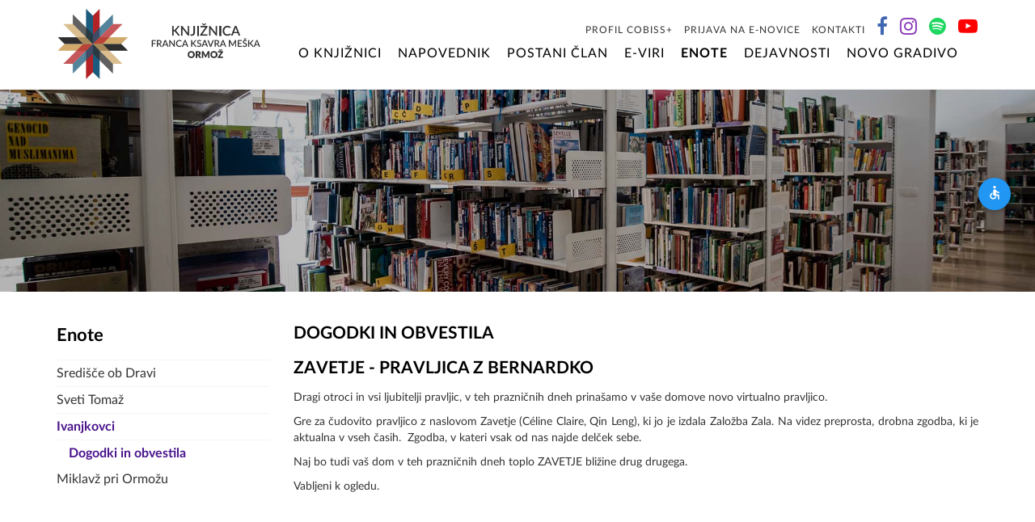

--- FILE ---
content_type: text/html; charset=utf-8
request_url: https://orm.sik.si/pages/enote/ivanjkovci/dogodki-in-obvestila/zavetje-pravljica-z-bernardko-1500.php
body_size: 41666
content:
<!DOCTYPE html>
<html lang="sl">
    <head>
        <meta charset="utf-8">
        <meta http-equiv="X-UA-Compatible" content="IE=edge">
        <meta name="viewport" content="width=device-width, initial-scale=1">
        <!-- The above 3 meta tags *must* come first in the head; any other head content must come *after* these tags -->
<link rel="icon" href="/favicon.png">
        <link href="https://orm.sik.si/templates/tm_home/assets/css/main.css?v05" rel="stylesheet">
        <link href="https://orm.sik.si/templates/tm_home/assets/css/custom.css?v05" rel="stylesheet">
   <link href="https://orm.sik.si/templates/tm_home/assets/floating-accessibility-tools/dist/open-accessibility.min.css" rel="stylesheet">
        
    <link rel="stylesheet" href="https://orm.sik.si/modules/oneforall/frontend.css" media="screen" />

<title>Dogodki in obvestila - Knjižnica Franca Ksavra Meška Ormož</title>
<meta name="description" content=""/>
<meta name="keywords" content=""/>

    <meta http-equiv="Cache-control" content="no-cache, no-store, must-revalidate">
    <meta http-equiv="Pragma" content="no-cache">
        	<link rel="stylesheet" href="https://orm.sik.si/modules/WBLingual/frontend.css" media="screen" />
	<link rel="stylesheet" href="https://orm.sik.si/modules/oneforall/frontend.css" media="screen" />


    </head>
    <body>
        <div style="position: relative">
    <div id="dialog-cookies">
    <div class="container">
    <div class="row">
    <div class="col-md-12">
    	<div class="cline">
            Spletno mesto za delovanje uporablja pi&#353;kotke. Z nadaljevanjem obiska spletnega mesta se strinjate z uporabo pi&#353;kotkov.
            <a href="/pages/piskotki.php">Preberite ve&#269; o pi&#353;kotih.</a>
            <div class="buttons">
                <form method="GET">
                    <button name="cookie" class="no" value="no">Ne strinjam se</button> 
                    <button name="cookie" value="ok">Strinjam se</button>
                </form>
            </div>
		</div>
    </div>
    </div>
    </div>
</div>
    <div id="overlay"></div>
        <nav class="navbar navbar-default" id="header">
            <div class="container">
                <div class="col-md-12">
                    <!-- Brand and toggle get grouped for better mobile display -->
                    <div class="navbar-header">
                        <button type="button" class="navbar-toggle collapsed" data-toggle="collapse" data-target="#bs-example-navbar-collapse-1" aria-expanded="false">
                            <span class="sr-only">Toggle navigation</span>
                            <span class="icon-bar"></span>
                            <span class="icon-bar"></span>
                            <span class="icon-bar"></span>
                        </button>
                        <a class="navbar-brand" href="https://orm.sik.si/"><img class="img img-responsive" src="https://orm.sik.si/templates/tm_home/assets/images/logo-horizontal.png"></a>
                    </div>
                    <ul class="social hidden-xs">
                        <!--
                        <li><a style="cursor: pointer;" data-toggle="modal" data-target="#anketa"">Anketa</a></li>
                        -->
                        <!-- <li><a href="/pages/o-knjiznici/obvestila.php">OBVESTILA</a></li> -->
                        <li><a href="https://plus.cobiss.net/cobiss/si/sl/user/login" title="Prijava v profil COBISS+">Profil COBISS+</a></li>
                        <li><a href="http://eepurl.com/dM1RKo" title="Prijava na e-novice">Prijava na E-novice</a></li>
                        
                        <li><a href="/pages/o-knjiznici/kontakti.php" title="Kontakti zaposlenih">Kontakti</a></li>
                        
                        <li><a target="_blank" href="https://www.facebook.com/Knjižnica-Franca-Ksavra-Meška-Ormož-567284636650224/" title="Facebook"><i class="fa fa-facebook fa-2x" style="color:rgb(66,103,178)"></i></a></li>
                        <li><a target="_blank" href="https://www.instagram.com/knjiznica.ormoz/" title="Instagram"><i class="fa fa-instagram fa-2x" style="color:rgb(138,58,185)"></i></a></li>
                        <li><a target="_blank" href="https://open.spotify.com/show/3qxxh0Op32WCqwWMbjbIkg" title="Knjižnični podkast"><i class="fa fa-spotify fa-2x" aria-hidden="true" style="color:rgb(30,215,96)"></i></a></li>                    
                        <li><a target="_blank" href="https://www.youtube.com/channel/UCp93i01QstiR3qmDPvVkYuA/playlists" title="Youtube"><i class="fa fa-youtube-play fa-2x" style="color:red"></i></a></li>                    
                       
                    </ul>
                    <!-- Collect the nav links, forms, and other content for toggling -->
 
<!-- Original show_menu2 (16.4.2021)
    $aMenu          = 0,
    $aStart         = SM2_ROOT,
    $aMaxLevel      = SM2_ROOT+5,
    $aOptions       = SM2_ALL,
--> 
 
                    <div class="collapse navbar-collapse" id="bs-example-navbar-collapse-1">
                        <ul class="nav navbar-nav navbar-right"><li class="menu-first"><a href="https://orm.sik.si" target="_top" rel="noopener" title="Domov"><span>Domov</span></a></li><li class="menu-expand"><a href="https://orm.sik.si/pages/o-knjiznici.php" target="_top" rel="noopener" title="O knjižnici"><span>O knjižnici</span></a><ul class="dropdown-menu"><li class="menu-first"><a href="https://orm.sik.si/pages/o-knjiznici/predstavitev.php" target="_top" rel="noopener" title="Predstavitev"><span>Predstavitev</span></a></li><li class=""><a href="https://orm.sik.si/pages/o-knjiznici/kontakti.php" target="_top" rel="noopener" title="Kontakti"><span>Kontakti</span></a></li><li class=""><a href="https://orm.sik.si/pages/o-knjiznici/zgodovina-knjiznice.php" target="_top" rel="noopener" title="Zgodovina knjižnice"><span>Zgodovina knjižnice</span></a></li><li class="menu-expand"><a href="https://orm.sik.si/pages/o-knjiznici/domoznanstvo.php" target="_top" rel="noopener" title="Domoznanstvo"><span>Domoznanstvo</span></a><ul class="dropdown-menu"><li class="menu-first"><a href="https://orm.sik.si/pages/o-knjiznici/domoznanstvo/digitalizirano-knjizno-gradivo.php" target="_top" rel="noopener" title="Digitalizirano knjižno gradivo"><span>Digitalizirano knjižno gradivo</span></a></li><li class=""><a href="https://orm.sik.si/pages/o-knjiznici/domoznanstvo/digitalizirana-glasila.php" target="_top" rel="noopener" title="Digitalizirana glasila"><span>Digitalizirana glasila</span></a></li><li class=""><a href="https://orm.sik.si/pages/o-knjiznici/domoznanstvo/e-izdaje-knjiznice.php" target="_top" rel="noopener" title="E-izdaje knjižnice"><span>E-izdaje knjižnice</span></a></li><li class="menu-last"><a href="https://orm.sik.si/pages/o-knjiznici/domoznanstvo/meskovo-leto-2024.php" target="_top" rel="noopener" title="Meškovo leto 2024"><span>Meškovo leto 2024</span></a></li></ul></li><li class="menu-expand-hidden"><a href="https://orm.sik.si/pages/o-knjiznici/katalog-informacij-javnega-znacaja.php" target="_top" rel="noopener" title="Katalog informacij javnega značaja"><span>Katalog informacij javnega značaja</span></a></li><li class="menu-expand"><a href="https://orm.sik.si/pages/o-knjiznici/objave-v-medijih.php" target="_top" rel="noopener" title="Objave v medijih"><span>Objave v medijih</span></a><ul class="dropdown-menu"><li class="menu-first menu-last"><a href="https://orm.sik.si/pages/o-knjiznici/objave-v-medijih/objave-v-letu-2021.php" target="_top" rel="noopener" title="Arhiv objav (2021-2010)"><span>Arhiv objav (2021-2010)</span></a></li></ul></li><li class="menu-expand"><a href="https://orm.sik.si/pages/o-knjiznici/zelena-knjiznica.php" target="_top" rel="noopener" title="Zelena knjižnica"><span>Zelena knjižnica</span></a><ul class="dropdown-menu"><li class="menu-first"><a href="https://orm.sik.si/pages/o-knjiznici/zelena-knjiznica/zelena-stavba.php" target="_top" rel="noopener" title="Zelena stavba"><span>Zelena stavba</span></a></li><li class=""><a href="https://orm.sik.si/pages/o-knjiznici/zelena-knjiznica/zelena-okolica.php" target="_top" rel="noopener" title="Zelena okolica"><span>Zelena okolica</span></a></li><li class=""><a href="https://orm.sik.si/pages/o-knjiznici/zelena-knjiznica/zelene-vsebine.php" target="_top" rel="noopener" title="Zelene vsebine"><span>Zelene vsebine</span></a></li><li class=""><a href="https://orm.sik.si/pages/o-knjiznici/zelena-knjiznica/mednarodno-povezovanje.php" target="_top" rel="noopener" title="Mednarodno povezovanje"><span>Mednarodno povezovanje</span></a></li><li class=""><a href="https://orm.sik.si/pages/o-knjiznici/zelena-knjiznica/sodelovanja-v-lokalni-skupnosti.php" target="_top" rel="noopener" title="Sodelovanja v lokalni skupnosti"><span>Sodelovanja v lokalni skupnosti</span></a></li><li class="menu-last"><a href="https://orm.sik.si/pages/o-knjiznici/zelena-knjiznica/knjiznica-in-trajnostni-razvoj.php" target="_top" rel="noopener" title="Knjižnica in trajnostni razvoj"><span>Knjižnica in trajnostni razvoj</span></a></li></ul></li><li class=""><a href="https://orm.sik.si/pages/o-knjiznici/politika-varstva-osebnih-podatkov.php" target="_top" rel="noopener" title="Politika varstva osebnih podatkov"><span>Politika varstva osebnih podatkov</span></a></li><li class=""><a href="https://orm.sik.si/pages/o-knjiznici/izjava-o-dostopnosti.php" target="_top" rel="noopener" title="Izjava o dostopnosti"><span>Izjava o dostopnosti</span></a></li><li class=""><a href="https://orm.sik.si/pages/o-knjiznici/radijska-oddaja.php" target="_top" rel="noopener" title="Radijska in televizijska oddaja Knjižarjenje"><span>Oddaja Knjižarjenje</span></a></li><li class="menu-last"><a href="https://orm.sik.si/pages/o-knjiznici/knjiznica-semen.php" target="_top" rel="noopener" title="Knjižnica semen"><span>Knjižnica semen</span></a></li></ul></li><li class="menu-expand"><a href="https://orm.sik.si/pages/napovednik.php" target="_top" rel="noopener" title="Napovednik"><span>Napovednik</span></a><ul class="dropdown-menu"><li class="menu-first"><a href="https://orm.sik.si/pages/napovednik/obvestila.php" target="_top" rel="noopener" title="Obvestila"><span>Obvestila</span></a></li><li class="menu-expand"><a href="https://orm.sik.si/pages/napovednik/prireditve-za-odrasle.php" target="_top" rel="noopener" title="Prireditve za odrasle"><span>Prireditve za odrasle</span></a><ul class="dropdown-menu"><li class="menu-first"><a href="https://orm.sik.si/pages/napovednik/prireditve-za-odrasle/arhiv-prireditev-2023-2024.php" target="_top" rel="noopener" title="Arhiv prireditev (2023-2024)"><span>Arhiv prireditev (2023-2024)</span></a></li><li class=""><a href="https://orm.sik.si/pages/napovednik/prireditve-za-odrasle/arhiv-prireditev.php" target="_top" rel="noopener" title="Arhiv prireditev (2018-2022)"><span>Arhiv prireditev (2018-2022)</span></a></li><li class="menu-last"><a href="https://orm.sik.si/pages/napovednik/prireditve-za-odrasle/stara-spletna-stran-2018-2008.php" target="_top" rel="noopener" title="Stara spletna stran (2018-2008)"><span>Stara spletna stran (2018-2008)</span></a></li></ul></li><li class=""><a href="https://orm.sik.si/pages/napovednik/projekti.php" target="_top" rel="noopener" title="Projekti"><span>Projekti</span></a></li><li class="menu-last"><a href="https://orm.sik.si/pages/napovednik/pravljicne-ure.php" target="_top" rel="noopener" title="Prireditve za otroke in mladino"><span>Prireditve za otroke in mladino</span></a></li></ul></li><li class="menu-expand"><a href="https://orm.sik.si/pages/postani-clan.php" target="_top" rel="noopener" title="Postani član"><span>Postani član</span></a><ul class="dropdown-menu"><li class="menu-expand menu-first"><a href="https://orm.sik.si/pages/postani-clan/kako-se-vclaniti.php" target="_top" rel="noopener" title="Kako se včlaniti"><span>Kako se včlaniti</span></a><ul class="dropdown-menu"><li class="menu-first"><a href="https://orm.sik.si/pages/postani-clan/kako-se-vclaniti/clanska-izkaznica.php" target="_top" rel="noopener" title="Članska izkaznica"><span>Članska izkaznica</span></a></li><li class=""><a href="https://orm.sik.si/pages/postani-clan/kako-se-vclaniti/clanarina.php" target="_top" rel="noopener" title="Članarina"><span>Članarina</span></a></li><li class=""><a href="https://orm.sik.si/pages/postani-clan/kako-se-vclaniti/izposoja-gradiva.php" target="_top" rel="noopener" title="Izposoja gradiva"><span>Izposoja gradiva</span></a></li><li class=""><a href="https://orm.sik.si/pages/postani-clan/kako-se-vclaniti/izposojevalni-roki-in-podaljsanje-rokov-izposoje.php" target="_top" rel="noopener" title="Izposojevalni roki in podaljšanje rokov izposoje"><span>Izposojevalni roki in podaljšanje rokov izposoje</span></a></li><li class=""><a href="https://orm.sik.si/pages/postani-clan/kako-se-vclaniti/rezervacije.php" target="_top" rel="noopener" title="Rezervacije"><span>Rezervacije</span></a></li><li class="menu-last"><a href="https://orm.sik.si/pages/postani-clan/kako-se-vclaniti/zamudnine-in-opomini.php" target="_top" rel="noopener" title="Zamudnine in opomini"><span>Zamudnine in opomini</span></a></li></ul></li><li class=""><a href="https://orm.sik.si/pages/postani-clan/medknjiznicna-izposoja.php" target="_top" rel="noopener" title="Medknjižnična izposoja"><span>Medknjižnična izposoja</span></a></li><li class=""><a href="https://orm.sik.si/pages/postani-clan/pravilnik-o-splosnih-pogojih-poslovanja-knjiznice.php" target="_top" rel="noopener" title="Pravilnik o splošnih pogojih poslovanja knjižnice"><span>Pravilnik o splošnih pogojih poslovanja knjižnice</span></a></li><li class="menu-last"><a href="https://orm.sik.si/pages/postani-clan/cenik.php" target="_top" rel="noopener" title="Cenik Knjižnice Franca Ksavra Meška Ormož"><span>Cenik</span></a></li></ul></li><li class="menu-expand"><a href="https://orm.sik.si/pages/e-viri.php" target="_top" rel="noopener" title="E-viri"><span>E-viri</span></a><ul class="dropdown-menu"><li class="menu-expand menu-first"><a href="https://orm.sik.si/pages/e-viri/elektronski-viri.php" target="_top" rel="noopener" title="Elektronski viri"><span>Elektronski viri</span></a><ul class="dropdown-menu"><li class="menu-first"><a href="https://orm.sik.si/pages/e-viri/elektronski-viri/cobiss-ela.php" target="_top" rel="noopener" title="COBISS Ela"><span>COBISS Ela</span></a></li><li class=""><a href="https://orm.sik.si/pages/e-viri/elektronski-viri/audibook.php" target="_top" rel="noopener" title="Audibook"><span>Audibook</span></a></li><li class=""><a href="https://orm.sik.si/pages/e-viri/elektronski-viri/pressreader.php" target="_top" rel="noopener" title="PressReader"><span>PressReader</span></a></li><li class=""><a href="https://orm.sik.si/pages/e-viri/elektronski-viri/ius-info.php" target="_top" rel="noopener" title="IUS-INFO"><span>IUS-INFO</span></a></li><li class=""><a href="https://orm.sik.si/pages/e-viri/elektronski-viri/find-info.php" target="_top" rel="noopener" title="FIND-INFO"><span>FIND-INFO</span></a></li><li class=""><a href="https://orm.sik.si/pages/e-viri/elektronski-viri/ebonitete-si.php" target="_top" rel="noopener" title="EBONITETE.SI"><span>EBONITETE.SI</span></a></li><li class=""><a href="https://orm.sik.si/pages/e-viri/elektronski-viri/ebsco-host.php" target="_top" rel="noopener" title="EBSCO Host"><span>EBSCO Host</span></a></li><li class=""><a href="https://orm.sik.si/pages/e-viri/elektronski-viri/digitalna-knjiznica-slovenije.php" target="_top" rel="noopener" title="Digitalna knjižnica Slovenije"><span>Digitalna knjižnica Slovenije</span></a></li><li class=""><a href="https://orm.sik.si/pages/e-viri/elektronski-viri/kamra.php" target="_top" rel="noopener" title="Kamra"><span>Kamra</span></a></li><li class=""><a href="https://orm.sik.si/pages/e-viri/elektronski-viri/vecer.php" target="_top" rel="noopener" title="Večer"><span>Večer</span></a></li><li class=""><a href="https://orm.sik.si/pages/e-viri/elektronski-viri/knjiznicarske-novice.php" target="_top" rel="noopener" title="Knjižničarske novice"><span>Knjižničarske novice</span></a></li><li class="menu-last"><a href="https://orm.sik.si/pages/e-viri/elektronski-viri/spotify.php" target="_top" rel="noopener" title="Knjižnični podkast"><span>Knjižnični podkast</span></a></li></ul></li><li class="menu-expand"><a href="https://orm.sik.si/pages/e-viri/moja-knjiznica.php" target="_top" rel="noopener" title="Moja knjižnica"><span>Moja knjižnica</span></a><ul class="dropdown-menu"><li class="menu-first"><a href="https://orm.sik.si/pages/e-viri/moja-knjiznica/prijava.php" target="_top" rel="noopener" title="Prijava"><span>Prijava</span></a></li><li class=""><a href="https://orm.sik.si/pages/e-viri/moja-knjiznica/gradivo.php" target="_top" rel="noopener" title="Gradivo"><span>Gradivo</span></a></li><li class=""><a href="https://orm.sik.si/pages/e-viri/moja-knjiznica/rezervacija-gradiva.php" target="_top" rel="noopener" title="Rezervacija gradiva"><span>Rezervacija gradiva</span></a></li><li class=""><a href="https://orm.sik.si/pages/e-viri/moja-knjiznica/dolgovi-in-omejitve.php" target="_top" rel="noopener" title="Dolgovi in omejitve, spletno plačilo terjatev"><span>Dolgovi in omejitve, spletno plačilo terjatev</span></a></li><li class="menu-last"><a href="https://orm.sik.si/pages/e-viri/moja-knjiznica/e-obvescanje.php" target="_top" rel="noopener" title="E-obveščanje"><span>E-obveščanje</span></a></li></ul></li><li class=""><a href="https://orm.sik.si/pages/e-viri/spletne-povezave.php" target="_top" rel="noopener" title="Spletne povezave"><span>Spletne povezave</span></a></li><li class=""><a href="https://orm.sik.si/pages/e-viri/knjiznica-ormoz-na-spletu.php" target="_top" rel="noopener" title="Knjižnica Ormož na spletu"><span>Knjižnica Ormož na spletu</span></a></li><li class="menu-last"><a href="https://orm.sik.si/pages/e-viri/stara-spletna-stran-.php" target="_top" rel="noopener" title="Stara spletna stran"><span>Stara spletna stran</span></a></li></ul></li><li class="menu-expand menu-parent"><a href="https://orm.sik.si/pages/enote.php" target="_top" rel="noopener" title="Enote"><span>Enote</span></a><ul class="dropdown-menu"><li class="menu-expand menu-first"><a href="https://orm.sik.si/pages/enote/sredisce.php" target="_top" rel="noopener" title="Središče ob Dravi"><span>Središče ob Dravi</span></a><ul class="dropdown-menu"><li class="menu-first menu-last"><a href="https://orm.sik.si/pages/enote/sredisce/dogodki-in-obvestila.php" target="_top" rel="noopener" title="Dogodki in obvestila"><span>Dogodki in obvestila</span></a></li></ul></li><li class="menu-expand"><a href="https://orm.sik.si/pages/enote/sveti-tomaz.php" target="_top" rel="noopener" title="Sveti Tomaž"><span>Sveti Tomaž</span></a><ul class="dropdown-menu"><li class="menu-first menu-last"><a href="https://orm.sik.si/pages/enote/sveti-tomaz/dogodki-in-obvestila.php" target="_top" rel="noopener" title="Dogodki in obvestila"><span>Dogodki in obvestila</span></a></li></ul></li><li class="menu-expand menu-parent"><a href="https://orm.sik.si/pages/enote/ivanjkovci.php" target="_top" rel="noopener" title="Ivanjkovci"><span>Ivanjkovci</span></a><ul class="dropdown-menu"><li class="menu-current menu-first menu-last"><a href="https://orm.sik.si/pages/enote/ivanjkovci/dogodki-in-obvestila.php" target="_top" rel="noopener" title="Dogodki in obvestila"><span>Dogodki in obvestila</span></a></li></ul></li><li class="menu-expand menu-last"><a href="https://orm.sik.si/pages/enote/miklavz-pri-ormozu.php" target="_top" rel="noopener" title="Miklavž pri Ormožu"><span>Miklavž pri Ormožu</span></a><ul class="dropdown-menu"><li class="menu-first menu-last"><a href="https://orm.sik.si/pages/enote/miklavz-pri-ormozu/dogodki-in-obvestila.php" target="_top" rel="noopener" title="Dogodki in obvestila"><span>Dogodki in obvestila</span></a></li></ul></li></ul></li><li class="menu-expand"><a href="https://orm.sik.si/pages/dejavnosti.php" target="_top" rel="noopener" title="Dejavnosti"><span>Dejavnosti</span></a><ul class="dropdown-menu"><li class="menu-expand menu-first"><a href="https://orm.sik.si/pages/dejavnosti/odrasli.php" target="_top" rel="noopener" title="Odrasli"><span>Odrasli</span></a><ul class="dropdown-menu"><li class="menu-first"><a href="https://orm.sik.si/pages/dejavnosti/odrasli/bralna-znacka-za-odrasle.php" target="_top" rel="noopener" title="Bralna značka za odrasle 2026"><span>Bralna značka za odrasle</span></a></li><li class=""><a href="https://orm.sik.si/pages/dejavnosti/odrasli/bralni-klub.php" target="_top" rel="noopener" title="Bralni klub"><span>Bralni klub</span></a></li><li class=""><a href="https://orm.sik.si/pages/dejavnosti/odrasli/studijski-krozki.php" target="_top" rel="noopener" title="Študijski krožki"><span>Študijski krožki</span></a></li><li class=""><a href="https://orm.sik.si/pages/dejavnosti/odrasli/literarni-veceri.php" target="_top" rel="noopener" title="Literarni večeri"><span>Literarni večeri</span></a></li><li class=""><a href="https://orm.sik.si/pages/dejavnosti/odrasli/knjiga-okno-v-svet.php" target="_top" rel="noopener" title="Knjiga, okno v svet - srečanja CSO"><span>Knjiga, okno v svet - srečanja CSO</span></a></li><li class=""><a href="https://orm.sik.si/pages/dejavnosti/odrasli/strokovna-predavanja.php" target="_top" rel="noopener" title="Strokovna predavanja"><span>Strokovna predavanja</span></a></li><li class=""><a href="https://orm.sik.si/pages/dejavnosti/odrasli/domoznanski-veceri.php" target="_top" rel="noopener" title="Domoznanski večeri"><span>Domoznanski večeri</span></a></li><li class=""><a href="https://orm.sik.si/pages/dejavnosti/odrasli/delavnice-in-druge-oblike-pridobivanja-raznih-vescin.php" target="_top" rel="noopener" title="Delavnice in druge oblike pridobivanja raznih veščin"><span>Delavnice in druge oblike pridobivanja raznih veščin</span></a></li><li class=""><a href="https://orm.sik.si/pages/dejavnosti/odrasli/cetrtkovi-zeleni-popoldnevi.php" target="_top" rel="noopener" title="Četrtkovi zeleni popoldnevi"><span>Četrtkovi zeleni popoldnevi</span></a></li><li class=""><a href="https://orm.sik.si/pages/dejavnosti/odrasli/literarni-fotografski-ali-likovni-natecaji.php" target="_top" rel="noopener" title="Literarni, fotografski ali likovni natečaji"><span>Literarni, fotografski ali likovni natečaji</span></a></li><li class=""><a href="https://orm.sik.si/pages/dejavnosti/odrasli/razstave.php" target="_top" rel="noopener" title="Razstave"><span>Razstave</span></a></li><li class=""><a href="https://orm.sik.si/pages/dejavnosti/odrasli/dnevi-poezije-in-vina.php" target="_top" rel="noopener" title="Dnevi poezije in vina"><span>Dnevi poezije in vina</span></a></li><li class=""><a href="https://orm.sik.si/pages/dejavnosti/odrasli/rastoca-knjiga-ormoza.php" target="_top" rel="noopener" title="Rastoča knjiga Ormoža"><span>Rastoča knjiga Ormoža</span></a></li><li class=""><a href="https://orm.sik.si/pages/dejavnosti/odrasli/za-kulturno-vkljucevanje-brez-meja-in-omejitev.php" target="_top" rel="noopener" title="Za kulturno vključevanje brez meja in omejitev"><span>Za kulturno vključevanje brez meja in omejitev</span></a></li><li class=""><a href="https://orm.sik.si/pages/dejavnosti/odrasli/plesoca-knjiznica.php" target="_top" rel="noopener" title="Plešoča knjižnica"><span>Plešoča knjižnica</span></a></li><li class="menu-last"><a href="https://orm.sik.si/pages/dejavnosti/odrasli/prostor-ukrajinsko-slovenskega-prijateljstva.php" target="_top" rel="noopener" title="Prostor ukrajinsko-slovenskega prijateljstva"><span>Prostor ukrajinsko-slovenskega prijateljstva</span></a></li></ul></li><li class="menu-expand menu-last"><a href="https://orm.sik.si/pages/dejavnosti/otroci.php" target="_top" rel="noopener" title="Otroci"><span>Otroci</span></a><ul class="dropdown-menu"><li class="menu-first"><a href="https://orm.sik.si/pages/dejavnosti/otroci/knjiznicni-kviz.php" target="_top" rel="noopener" title="Spletni kvizi"><span>Spletni kvizi</span></a></li><li class=""><a href="https://orm.sik.si/pages/dejavnosti/otroci/pravljicne-ure.php" target="_top" rel="noopener" title="Pravljične ure - čarobne urice"><span>Pravljične ure - čarobne urice</span></a></li><li class=""><a href="https://orm.sik.si/pages/dejavnosti/otroci/rastem-s-knjigo.php" target="_top" rel="noopener" title="Rastem s knjigo"><span>Rastem s knjigo</span></a></li><li class=""><a href="https://orm.sik.si/pages/dejavnosti/otroci/pikina-bralna-znacka.php" target="_top" rel="noopener" title="Pikina bralna značka"><span>Pikina bralna značka</span></a></li><li class=""><a href="https://orm.sik.si/pages/dejavnosti/otroci/detektiv-knjizko.php" target="_top" rel="noopener" title="Detektiv Knjižko"><span>Detektiv Knjižko</span></a></li><li class=""><a href="https://orm.sik.si/pages/dejavnosti/otroci/knjiznicarka-obisce-vrtec.php" target="_top" rel="noopener" title="Knjižničarka obišče vrtec"><span>Knjižničarka obišče vrtec</span></a></li><li class=""><a href="https://orm.sik.si/pages/dejavnosti/otroci/spoznavam-knjiznico.php" target="_top" rel="noopener" title="Spoznavam knjižnico"><span>Spoznavam knjižnico</span></a></li><li class=""><a href="https://orm.sik.si/pages/dejavnosti/otroci/potovanje-v-pravljicni-svet-za-ucence-posebnega-programa.php" target="_top" rel="noopener" title="Potovanje v pravljični svet za učence posebnega programa"><span>Potovanje v pravljični svet za učence posebnega programa</span></a></li><li class=""><a href="https://orm.sik.si/pages/dejavnosti/otroci/slovenski-knjiznicno-muzejski-mega-kviz.php" target="_top" rel="noopener" title="Slovenski knjižnično-muzejski MEGA kviz"><span>Slovenski knjižnično-muzejski MEGA kviz</span></a></li><li class=""><a href="https://orm.sik.si/pages/dejavnosti/otroci/lego-zgodbe.php" target="_top" rel="noopener" title="LEGO zgodbe"><span>LEGO zgodbe</span></a></li><li class=""><a href="https://orm.sik.si/pages/dejavnosti/otroci/poletni-bralni-izziv.php" target="_top" rel="noopener" title="Poletni bralni izziv"><span>Poletni bralni izziv</span></a></li><li class="menu-last"><a href="https://orm.sik.si/pages/dejavnosti/otroci/deca-fkuep-na-knizni-kuep.php" target="_top" rel="noopener" title="Deca fküp na knižni küp"><span>Deca fküp na knižni küp</span></a></li></ul></li></ul></li><li class="menu-expand"><a href="https://orm.sik.si/pages/novo-gradivo.php" target="_top" rel="noopener" title="Novo gradivo"><span>Novo gradivo</span></a><ul class="dropdown-menu"><li class="menu-first"><a href="https://orm.sik.si/pages/novo-gradivo/gradivo-kupljeno-s-sredstvi-ministrstva-za-kulturo.php" target="_top" rel="noopener" title="Gradivo kupljeno s sredstvi Ministrstva za kulturo"><span>Gradivo kupljeno s sredstvi Ministrstva za kulturo</span></a></li><li class=""><a href="https://orm.sik.si/pages/novo-gradivo/seznam-mesecnih-novosti.php" target="_top" rel="noopener" title="Seznam mesečnih novosti"><span>Seznam mesečnih novosti</span></a></li><li class="menu-last"><a href="https://orm.sik.si/pages/novo-gradivo/izbrane-novosti.php" target="_top" rel="noopener" title="Izbrane novosti"><span>Izbrane novosti</span></a></li></ul></li><li class="menu-expand menu-last"><a href="https://orm.sik.si/pages/knjiznica-semen-fotografije.php" target="_top" rel="noopener" title="Knjižnica semen (fotografije)"><span> </span></a><ul class="dropdown-menu"><li class="menu-first"><a href="https://orm.sik.si/pages/knjiznica-semen-fotografije/feferoni-ostri-2.php" target="_top" rel="noopener" title="Feferoni - ostri (2)"><span>Feferoni - ostri (2)</span></a></li><li class=""><a href="https://orm.sik.si/pages/knjiznica-semen-fotografije/paradiznik-3.php" target="_top" rel="noopener" title="Paradižnik (3)"><span>Paradižnik (3)</span></a></li><li class=""><a href="https://orm.sik.si/pages/knjiznica-semen-fotografije/paradiznik-4.php" target="_top" rel="noopener" title="Paradižnik (4)"><span>Paradižnik (4)</span></a></li><li class=""><a href="https://orm.sik.si/pages/knjiznica-semen-fotografije/cili-13.php" target="_top" rel="noopener" title="Čili (13)"><span>Čili (13)</span></a></li><li class=""><a href="https://orm.sik.si/pages/knjiznica-semen-fotografije/paprika-14.php" target="_top" rel="noopener" title="Paprika (14)"><span>Paprika (14)</span></a></li><li class=""><a href="https://orm.sik.si/pages/knjiznica-semen-fotografije/paradiznik-18.php" target="_top" rel="noopener" title="Paradižnik (18)"><span>Paradižnik (18)</span></a></li><li class=""><a href="https://orm.sik.si/pages/knjiznica-semen-fotografije/cili-23.php" target="_top" rel="noopener" title="Čili (23)"><span>Čili (23)</span></a></li><li class=""><a href="https://orm.sik.si/pages/knjiznica-semen-fotografije/cili-paprika-25.php" target="_top" rel="noopener" title="Čili paprika (25)"><span>Čili paprika (25)</span></a></li><li class=""><a href="https://orm.sik.si/pages/knjiznica-semen-fotografije/kozmeja-28.php" target="_top" rel="noopener" title="Kozmeja (28)"><span>Kozmeja (28)</span></a></li><li class=""><a href="https://orm.sik.si/pages/knjiznica-semen-fotografije/cili-30.php" target="_top" rel="noopener" title="Čili (30)"><span>Čili (30)</span></a></li><li class="menu-last"><a href="https://orm.sik.si/pages/knjiznica-semen-fotografije/cinija-38.php" target="_top" rel="noopener" title="Cinija (38)"><span>Cinija (38)</span></a></li></ul></li></ul>                    </div><!-- /.navbar-collapse -->
                </div><!-- /.container-fluid -->
            </div>
        </nav>

<div id="subpage-header" style="background-image: url('/media/images.php?i=https://orm.sik.si/media/ozadja/privzeta-fotografija.jpg&w=2000');">
    <div class="flex-center">
        <div class="container-fluid">
            <div class="row">
            </div>
        </div>
    </div>

</div>
<section id="content">
    <div class="container">
        <div class="row">
            <div class="col-md-3">
                <div class="submenu">
                    <div class="title">

                        Enote                    </div>
                    <ul><li class="menu-expand menu-first"><a href="https://orm.sik.si/pages/enote/sredisce.php" target="_top" rel="noopener" title="Središče ob Dravi"><i></i>Središče ob Dravi</a></li><li class="menu-expand"><a href="https://orm.sik.si/pages/enote/sveti-tomaz.php" target="_top" rel="noopener" title="Sveti Tomaž"><i></i>Sveti Tomaž</a></li><li class="menu-expand menu-parent"><a href="https://orm.sik.si/pages/enote/ivanjkovci.php" target="_top" rel="noopener" title="Ivanjkovci"><i></i>Ivanjkovci</a><ul><li class="menu-current menu-first menu-last"><a href="https://orm.sik.si/pages/enote/ivanjkovci/dogodki-in-obvestila.php" target="_top" rel="noopener" title="Dogodki in obvestila"><i></i>Dogodki in obvestila</a></li></ul></li><li class="menu-expand menu-last"><a href="https://orm.sik.si/pages/enote/miklavz-pri-ormozu.php" target="_top" rel="noopener" title="Miklavž pri Ormožu"><i></i>Miklavž pri Ormožu</a></li></ul>                </div>
            </div>
            <div class="col-md-9">
                <div class="row">
                    <div class="col-md-12">
                                                    <h1>Dogodki in obvestila</h1>

                                                
<div id="Sec208" class="section m_oneforall" >

<div id="mod_oneforall_wrapper_208_f">
    <script>window.jQuery || document.write('<script src="https://orm.sik.si/modules/oneforall/js/jquery/jquery.min.js"><\/script>')</script>
    <script src="https://orm.sik.si/modules/oneforall/js/lightbox2/js/lightbox.js"></script>
    <script>
    //  Lightbox2 options
    lightbox.option({
        'albumLabel': 'Image %1 Od %2'
    })
    </script>
    <h1>Zavetje - pravljica z Bernardko</h1>
<div class="row">
<div class="col-md-12">
<!-- <p><strong>Torek, 22. december 2020</strong></p> -->
<p style="text-align:justify">Dragi otroci in vsi ljubitelji pravljic, v teh prazničnih dneh prinašamo v vaše domove novo virtualno&nbsp;pravljico.&nbsp;</p>

<p style="text-align:justify">Gre za čudovito pravljico z naslovom Zavetje (Céline Claire, Qin Leng), ki jo je izdala Založba Zala. Na videz preprosta, drobna zgodba,&nbsp;ki je aktualna v vseh časih.&nbsp; Zgodba, v kateri vsak od nas najde delček sebe.</p>

<p style="text-align:justify">Naj bo tudi vaš dom v teh prazničnih dneh toplo ZAVETJE bližine drug drugega.</p>

<p style="text-align:justify">Vabljeni k ogledu.</p>

<p style="text-align:left; text-indent:0pt"><span style="font-size:10pt"><span new="" roman="" times=""><span style="color:black">&nbsp;</span></span></span></p>

<p style="text-align:center"><iframe align="middle" allow="accelerometer; autoplay; clipboard-write; encrypted-media; gyroscope; picture-in-picture" allowfullscreen="" frameborder="0" height="350" scrolling="no" src="https://www.youtube.com/embed//rXOFkV0mgPI" width="80%"></iframe></p>

<p style="text-align:center">&nbsp;</p>
</div>
</div>



<div class="mod_oneforall_prev_next_links_f">
<a href="https://orm.sik.si/pages/enote/ivanjkovci/dogodki-in-obvestila.php" class="btn btn-default">Nazaj</a>
</div>


</div> <!-- End of #mod_oneforall_wrapper_208_f -->

</div><!-- oneforall208 -->
                    </div>
                </div>
                <div class="row">
                    <div class="col-md-6">
                                            </div>
                    <div class="col-md-6">
                                            </div>
                </div>
            </div>

        </div>
    </div>
</section>


        <section id="aside">
            <div class="container">
                <div class="row">
                    <div class="informations">
                        <div class="col-sm-5">
                            <ul class="contacts">
                                <li><img src="https://orm.sik.si/templates/tm_home/assets/images/ico-aside-marker.png" style="height:40px">Žigrova ulica 6b</li>
                                <li><img src="https://orm.sik.si/templates/tm_home/assets/images/ico-aside-call.png" style="height:40px">(02) 741 55 84</li>
                                <li><img src="https://orm.sik.si/templates/tm_home/assets/images/ico-aside-mail.png" style="height:40px"><a href="mailto:knjiznica.ormoz@knjiznica-ormoz.si">knjiznica.ormoz@knjiznica-ormoz.si</a></li>
                                
                                <br>
                                <li><i class="fa fa-sitemap fa-2x"></i>     <a href="/pages/kazalo.php">Kazalo</a></li>                           
                            </ul>
                                                        
                            <br>
                            <a href="/pages/piskotki.php">Piškotki</a>
                        </div>
                        <div class="col-sm-7">
                            <ul class="details">
                                <li><a href="/pages/o-knjiznici/katalog-informacij-javnega-znacaja.php">Katalog informacij javnega značaja</a></li>
                                <li><a href="https://orm.sik.si/pages/napovednik/projekti.php">PROJEKTI</a></li>
                                <li><a href="https://orm.sik.si/pages/postani-clan/pravilnik-o-splosnih-pogojih-poslovanja-knjiznice.php">Pravilnik o splošnih pogojih poslovanja knjižnice</a></li>
                            </ul>
                            <div class="text-right">
                                <a href="http://www.dlib.si/"><img src="https://orm.sik.si/templates/tm_home/assets/images/dlibsi.png"></a>
                                <a href="https://www.kamra.si/"><img src="https://orm.sik.si/templates/tm_home/assets/images/kamra.png"></a>
                                <a href="https://plus.cobiss.net/cobiss/si/sl/bib/search?ax&ti&kw&db=sikorm&mat=allmaterials"><img height="50" src="https://orm.sik.si/media/logotipi/cobiss-plus-bw-invert.svg"></a></br>
                                <a href="https://www.obrazislovenskihpokrajin.si/"><img src="https://orm.sik.si/templates/tm_home/assets/images/obrazi_slovenskih_pokrajin_40.jpg"></a>  
                                <a href="https://plus.cobiss.net/cobiss/si/sl/bib/search?q=*&db=sikorm&mat=ebooks&prf=cobiss+ela"><img src="https://orm.sik.si/templates/tm_home/assets/images/cobiss_ela.jpg"></a>
                            </div>
                        </div>
                    </div>
                </div>
            </div>
        </section>



        <!-- anketa -->
        <div class="modal fade" tabindex="-1" role="dialog" id="anketa">
          <div class="modal-dialog" role="document">
            <div class="modal-content">
              <div class="modal-header">
                <button type="button" class="close" data-dismiss="modal" aria-label="Close"><span aria-hidden="true">&times;</span></button>
                <h4 class="modal-title">ANKETA O ZADOVOLJSTVU UPORABNIKOV S STORITVAMI KNJIŽNICE FRANCA KSAVRA MEŠKA ORMOŽ</h4>
              </div>
              <div class="modal-body">


                <div>

                <p style="text-align: justify">V želji, da za uporabnike knjižnice, pa tudi tiste, ki to še niste, izboljšamo svoje storitve, smo se v Knjižnici Franca Ksavra Meška Ormož odločili, da vas povprašamo za vaše mnenje.</p>

                <p style="text-align: justify">Vabimo vas, da izpolnite vprašalnik o zadovoljstvu uporabnikov z našimi storitvami in nam pomagate pri oblikovanju izhodišč za nadaljnji razvoj knjižnice. Anketa je anonimna, k izpolnjevanju pa vabimo vse: tako tiste, ki knjižnico obiskujete, kot tudi tiste, ki vas njena ponudba zaenkrat ali več ne zanima, saj nam bodo vaši odgovori v veliki meri pomagali, da jo čim bolj približamo vam in vašim potrebam.</p>

                <p style="text-align: justify">Že vnaprej se vam zahvaljujemo za sodelovanje in vam želimo prijeten dan.<br />
                <br />
                <u>

                </div>

              </div>
              <div class="modal-footer">
                <button type="button" class="btn btn-default" data-dismiss="modal">Zapri</button>
                <a href="https://www.1ka.si/a/229898" class="btn btn-primary">Sodeluj</a>
              </div>
            </div><!-- /.modal-content -->
          </div><!-- /.modal-dialog -->
        </div>

        <!-- The Bootstrap Image Gallery
================================================== -->
        <div id="blueimp-gallery" class="blueimp-gallery blueimp-gallery-controls">
            <!-- The container for the modal slides -->
            <div class="slides"></div>
            <!-- Controls for the borderless lightbox -->
            <h3 class="title"></h3>
            <a class="prev">‹</a>
            <a class="next">›</a>
            <a class="close">×</a>
            <a class="play-pause"></a>
            <ol class="indicator"></ol>
            <!-- The modal dialog, which will be used to wrap the lightbox content -->
            <div class="modal fade">
                <div class="modal-dialog">
                    <div class="modal-content">
                        <div class="modal-header">
                            <button type="button" class="close" aria-hidden="true">&times;</button>
                            <h4 class="modal-title"></h4>
                        </div>
                        <div class="modal-body next"></div>
                        <div class="modal-footer">
                            <button type="button" class="btn btn-default pull-left prev">
                                <i class="glyphicon glyphicon-chevron-left"></i>
                                Previous
                            </button>
                            <button type="button" class="btn btn-primary next">
                                Next
                                <i class="glyphicon glyphicon-chevron-right"></i>
                            </button>
                        </div>
                    </div>
                </div>
            </div>
        </div>

        <!-- JS
================================================== -->

        <script src="https://orm.sik.si/templates/tm_home/assets/js/scripts.js?v02"></script>
    <script src="https://orm.sik.si/modules/oneforall/js/lightbox2/js/lightbox.js"></script>

<script src="https://orm.sik.si/templates/tm_home/assets/floating-accessibility-tools/dist/open-accessibility.min.js"></script>
<script src="https://orm.sik.si/templates/tm_home/assets/floating-accessibility-tools/dist/locale.min.js"></script>
        <script src="https://orm.sik.si/templates/tm_home/assets/js/custom.js?v02"></script>
        
    <script>
    //  Lightbox2 options
    lightbox.option({
        'albumLabel': 'Image %1 Od %2'
    })
    </script>


<!-- Global site tag (gtag.js) - Google Analytics -->
<script async src="https://www.googletagmanager.com/gtag/js?id=UA-129594874-1"></script>
<script>
  window.dataLayer = window.dataLayer || [];
  function gtag(){dataLayer.push(arguments);}
  gtag('js', new Date());
  gtag('config', 'UA-129594874-1', { 'anonymize_ip': true });
</script>

<!-- Google tag (gtag.js) Novi GA4 (31.12.2023)-->
<script async src="https://www.googletagmanager.com/gtag/js?id=GA_365326348"></script>
<script>
  window.dataLayer = window.dataLayer || [];
  function gtag(){window.dataLayer.push(arguments);}
  gtag('js', new Date());
  gtag('config', 'GA_365326348');
</script>

</div>
    </body>
</html>


--- FILE ---
content_type: text/css
request_url: https://orm.sik.si/templates/tm_home/assets/css/custom.css?v05
body_size: 5355
content:
/*
#aside {
    margin-top: 26px;
    background: red;
    padding: 20px 0 50px 0;
    position: relative;
    z-index: 2;
}
*/
html{
  height: auto !important;
}
@media (min-width: 780px){
  .open-accessibility{
    top: 220px !important;
  }
}
.open-accessibility-menu-footer{
    display: none !important;
}
.open-accessibility{
  z-index: 49 !important;
}
.open-accessibility.open-accessibility-collapsed .open-accessibility-container {
    width: 40px !important;
    height: 40px !important;
}
.open-accessibility-expand-button {
    line-height: 40px !important;
    width: 40px !important;
    height: 40px !important;
}
.open-accessibility-expand-button svg {
    width: 20px !important;
    height: 40px !important;
    line-height: 40px !important;
}
#overlay {
    background-color:#000; 
    width:100%; 
    height:100%; 
    position:fixed; 
    top:0; 
    bottom:0; 
    right:0; 
    left:0; 
    z-index: 999999; 
    display:none;
}
.blueimp-gallery>.title {
    top: auto;
    bottom: 100px;
    left: 15px;
    right: 15px;
    text-align: center;
    margin: 0;

}
hr {
    border-top: 3px solid #e7e7e72b;
}
@media (min-width: 1100px){
  .navbar-default .navbar-right {
      padding-left: 250px;
  }
}
@media (min-width: 1200px){
  .navbar-default .navbar-right {
      padding-left: 100px;
  }
}
.featured .owl-carousel > div a .image .bg{
	
    height: 260px;
    background-size: contain;
    background-position: center;
    background-repeat: no-repeat;
}


/* Dodal Damjan (4.6.2019)
- - - - - - - - - - - - - - - - - - - - - - - - - - - - - - - - - - */
.noviteta-item{
  padding-bottom: 50px;
}
@media (min-width: 768px) AND (max-width: 992px){
  .novitete-items > div:nth-child(3n+1){
      clear:both
  }

}
@media (min-width: 992px){
  .novitete-items > div:nth-child(4n+1){
      clear:both
  }

}

.noviteta-item a {
text-decoration: none;
color: #333;
display: block; }
.noviteta-item a .image {
background-size: cover;
text-align: center;
padding: 10px;
box-shadow: 1px 1px 5px #c5c5c5;
margin: 3px; }
.noviteta-item a .image img {
display: inline-block;
width: auto;
height: 220px; }
.noviteta-item a .content {
position: relative; }
.noviteta-item a .content .title {
padding: 15px 15px 0px 15px;
font-weight: 400;
font-size: 14px;
text-transform: uppercase; }
.noviteta-item a .itemlabel {
padding: 15px 0px 0px 0px;
font-weight: 300;
color: #6f6f6f;
font-size: 12px;
letter-spacing: 3px;
text-transform: uppercase; }
.noviteta-item a .description {
padding: 5px 0px 25px 15px;
font-size: 16px;
color: silver; }

.noviteta-item a .image {
padding: 15px 10px; }
.noviteta-item a .image .bg {
height: 260px;
background-size: contain;
background-position: center;
background-repeat: no-repeat; 
}


/*delovni-cas
- - - - - - - - - - - - - - - - - - - - - - - - - - - - - - - - - - */
#delovni-cas{
  background: #e7e7e72b;
  padding: 20px 0 40px 0;
  margin-bottom: -26px;
}
/* aside
- - - - - - - - - - - - - - - - - - - - - - - - - - - - - - - - - - */
#aside {
  margin-top: 26px;
  background: #3a3a3a;
  padding: 40px 0 20px 0;
  position: relative;
  z-index: 12; }
  #aside iframe {
    margin-bottom: 60px;
    margin-top: -60px; }
  #aside .informations {
    color: #fff; }
    #aside .informations small {
      padding-right: 25px;
      display: block; }
    #aside .informations a {
      color: #fff; }
    #aside .informations ul {
      list-style: none;
      padding: 0; }
      #aside .informations ul li {
        line-height: 22px;
        font-size: 18px;
        padding-bottom: 10px; }
        #aside .informations ul li a {
          color: #fff; }
        #aside .informations ul li img {
          margin-right: 20px; }
    #aside .informations .details {
      text-align: right; }
      #aside .informations .details li {
        line-height: 16px;
        font-size: 16px;
        padding-bottom: 22px; }
        #aside .informations .details li a {
          color: #fff;
          text-transform: uppercase;
          font-weight: bold; }
  #aside .form-control {
    border-radius: 0;
    background: #F5F5F5;
    height: 34px; }
  #aside .btn {
    border-radius: 0;
    text-transform: uppercase;
    background: #F5F5F5; }
  #aside .btn:hover {
    border-radius: 0;
    text-transform: uppercase;
    background: #F5F5F5;
    color: #333; }

/* Zamenjava lato fonta z lato Latino */

@font-face {
	font-family: 'Lato';
	font-style: normal;
	font-weight: 100;
	src: url(LatoLatin-Hairline.woff) format('woff');
	unicode-range: U+0-10FFFF;
}

@font-face {
	font-family: 'Lato';
	font-style: normal;
	font-weight: 300;
	src: url(LatoLatin-Light.woff) format('woff');
	unicode-range: U+0-10FFFF;
}

@font-face {
	font-family: 'Lato';
	font-style: normal;
	font-weight: 400;
	src: url(LatoLatin-Regular.woff) format('woff');
	unicode-range: U+0-10FFFF;
}

@font-face {
	font-family: 'Lato';
	font-style: normal;
	font-weight: 700;
	src: url(LatoLatin-Bold.woff) format('woff');
	unicode-range: U+0-10FFFF;
}

@font-face {
	font-family: 'Lato';
	font-style: normal;
	font-weight: 900;
	src: url(LatoLatin-Black.woff) format('woff');
	unicode-range: U+0-10FFFF;
}

#hero-slideshow .carousel-inner .item a{
  display: block;
    width: 100%;
    height: 100%;
}


.image .bg.lazy {
   background-image: none !important;
   background-color: #F1F1FA!important;
}
.home-media .media .media-left .media-object{
   background-color: #F1F1FA!important;
   min-height: 100%;
}

--- FILE ---
content_type: text/css
request_url: https://orm.sik.si/modules/oneforall/frontend.css
body_size: 4562
content:
/*
  CSS definition for WebsiteBaker module: OneForAll
  Copyright (C) 2017, Christoph Marti

  This CSS file is free software. You can redistribute it and/or modify it 
  under the terms of the GNU General Public License - version 2 or later, 
  as published by the Free Software Foundation: http://www.gnu.org/licenses/gpl.html.

  This CSS file is distributed in the hope that it will be useful, 
  but WITHOUT ANY WARRANTY; without even the implied warranty of 
  MERCHANTABILITY or FITNESS FOR A PARTICULAR PURPOSE. See the 
  GNU General Public License for more details.
*/


/* Frontend Stylesheet Module OneForAll */
/* ************************************ */

/*
NOTE:
Modify the HTML of the main page and the item page in the layout section of the OneForAll page settings.
Modify the CSS of the main page and the item page in this stylesheet.
*/


/* GENERAL */

div[id^="mod_oneforall_wrapper_"] {
    
}
/* Section specific wrapper(s) using the section id */
/* Replace 22 by the section id you like to address */
#mod_oneforall_wrapper_22_f {
    
}


/* OVERVIEW OR MAIN PAGE */

.mod_oneforall_item_loop_f {
    
}
.mod_oneforall_group_wrapper_f {
    
}
.mod_oneforall_main_thumb_f {
    border: none;
}
.mod_oneforall_main_img_f {
    border: none;
}
.mod_oneforall_main_title_f {
    font-weight: bold;
}
.mod_oneforall_none_found_f {
    margin-top: 100px;
    font-weight: bold;
}
.mod_oneforall_pagination_f {
    
}


/* DETAIL OR ITEM PAGE */

.mod_oneforall_item_f {
    
}
.mod_oneforall_item_thumb_f {
    border: none;
}
.mod_oneforall_item_img_f {
    border: none;
}
.mod_oneforall_item_caption_f {
    
}
.mod_oneforall_item_title_f {
    
}
.mod_oneforall_prev_next_links_f {
    
}
.mod_oneforall_no_item_found_f {
    color: red;
}


/* PLACEHOLDERS */

.mod_oneforall_field_label_f {
    
}
.mod_oneforall_field_content_f {
    
}

.mod_oneforall_text_f {
    
}
.mod_oneforall_textarea_f {
    
}
.mod_oneforall_wysiwyg_f {
    
}
.mod_oneforall_wb_link_f {
    
}
.mod_oneforall_url_f {
    
}
.mod_oneforall_email_f {
    
}
.mod_oneforall_media_f {
    
}
.mod_oneforall_datepicker_f {
    
}
.mod_oneforall_datepicker_start_end_f {
    
}
.mod_oneforall_datetimepicker_f {
    
}
.mod_oneforall_datetimepicker_start_end_f {
    
}
.mod_oneforall_droplet_f {
    
}
.mod_oneforall_select_f {
    
}
.mod_oneforall_group_f {
    
}


/* LIGHTBOX2 (compressed) */

#lightboxOverlay{position:absolute;top:0;left:0;z-index:9999;background-color:black;filter:progid:DXImageTransform.Microsoft.Alpha(Opacity=85);opacity:0.85;display:none;}
#lightbox{position:absolute;left:0;width:100%;z-index:10000;text-align:center;line-height:0;font-family:"lucida grande",tahoma,verdana,arial,sans-serif;font-weight:normal;}
#lightbox img{width:auto;height:auto;}
#lightbox a img{border:none;}
.lb-outerContainer{position:relative;background-color:white;*zoom:1;width:250px;height:250px;margin:0 auto;-webkit-border-radius:4px;-moz-border-radius:4px;-ms-border-radius:4px;-o-border-radius:4px;border-radius:4px;}
.lb-outerContainer:after{content:"";display:table;clear:both;}
.lb-container{padding:10px;}
.lb-loader{position:absolute;top:40%;left:0%;height:25%;width:100%;text-align:center;line-height:0;}
.lb-nav{position:absolute;top:0;left:0;height:100%;width:100%;z-index:10;}
.lb-container > .nav{left:0;}
.lb-nav a{outline:none;}
.lb-prev,.lb-next{width:49%;height:100%;background-image:url("[data-uri]");/* Trick IE into showing hover */display:block;}
.lb-prev{left:0;float:left;}
.lb-next{right:0;float:right;}
.lb-prev:hover{background:url(js/lightbox2/images/prev.png) left 48% no-repeat;}
.lb-next:hover{background:url(js/lightbox2/images/next.png) right 48% no-repeat;}
.lb-dataContainer{margin:0 auto;padding-top:5px;*zoom:1;width:100%;-moz-border-radius-bottomleft:4px;-webkit-border-bottom-left-radius:4px;-ms-border-bottom-left-radius:4px;-o-border-bottom-left-radius:4px;border-bottom-left-radius:4px;-moz-border-radius-bottomright:4px;-webkit-border-bottom-right-radius:4px;-ms-border-bottom-right-radius:4px;-o-border-bottom-right-radius:4px;border-bottom-right-radius:4px;}
.lb-dataContainer:after{content:"";display:table;clear:both;}
.lb-data{padding:0 10px;color:#bbbbbb;}
.lb-data .lb-details{width:85%;float:left;text-align:left;line-height:1.1em;}
.lb-data .lb-caption{font-size:13px;font-weight:bold;line-height:1em;}
.lb-data .lb-number{display:block;clear:left;padding-bottom:1em;font-size:11px;}
.lb-data .lb-close{width:35px;float:right;padding-bottom:0.7em;outline:none;}
.lb-data .lb-close:hover{cursor:pointer;}
            

--- FILE ---
content_type: text/javascript
request_url: https://orm.sik.si/templates/tm_home/assets/floating-accessibility-tools/dist/locale.min.js
body_size: 398
content:
"use strict";!function(e){e.fn.openAccessibility.locale={sl:{"zoom-out":"הקטן","zoom-in":"הגדל",invert:"היפוך צבעים","bigger-mouse":"עכבר גדול",brightness:"בהירות",contrast:"ניגודיות",grayscale:"גווני אפור",reset:"ביטול שינויים"},en:{"zoom-out":"Pomanjšaj","zoom-in":"Povečaj",invert:"Invertno","bigger-cursor":"Večji kurzor",brightness:"Svetlost",contrast:"Kontrast",grayscale:"Sivine",reset:"Ponastavi"}}}(jQuery||$);

--- FILE ---
content_type: text/javascript
request_url: https://orm.sik.si/templates/tm_home/assets/floating-accessibility-tools/dist/open-accessibility.min.js
body_size: 13923
content:
"use strict";var _typeof="function"==typeof Symbol&&"symbol"==typeof Symbol.iterator?function(n){return typeof n}:function(n){return n&&"function"==typeof Symbol&&n.constructor===Symbol&&n!==Symbol.prototype?"symbol":typeof n};!function(n){function e(n){return n=n||"",u.filter(function(e){return n.match(new RegExp(e+"$","gi"))}).pop()}function t(){var n=window.chrome,e=window.navigator,t=e.vendor,i=e.userAgent.indexOf("OPR")>-1,o=e.userAgent.indexOf("Edge")>-1;return null!==n&&void 0!==n&&"Google Inc."===t&&0==i&&0==o}function i(){var n=navigator.userAgent||navigator.vendor||window.opera,e=n.substr(0,4);return/(android|bb\d+|meego).+mobile|avantgo|bada\/|blackberry|blazer|compal|elaine|fennec|hiptop|iemobile|ip(hone|od)|iris|kindle|lge |maemo|midp|mmp|mobile.+firefox|netfront|opera m(ob|in)i|palm( os)?|phone|p(ixi|re)\/|plucker|pocket|psp|series(4|6)0|symbian|treo|up\.(browser|link)|vodafone|wap|windows ce|xda|xiino/i.test(n)||/1207|6310|6590|3gso|4thp|50[1-6]i|770s|802s|a wa|abac|ac(er|oo|s\-)|ai(ko|rn)|al(av|ca|co)|amoi|an(ex|ny|yw)|aptu|ar(ch|go)|as(te|us)|attw|au(di|\-m|r |s )|avan|be(ck|ll|nq)|bi(lb|rd)|bl(ac|az)|br(e|v)w|bumb|bw\-(n|u)|c55\/|capi|ccwa|cdm\-|cell|chtm|cldc|cmd\-|co(mp|nd)|craw|da(it|ll|ng)|dbte|dc\-s|devi|dica|dmob|do(c|p)o|ds(12|\-d)|el(49|ai)|em(l2|ul)|er(ic|k0)|esl8|ez([4-7]0|os|wa|ze)|fetc|fly(\-|_)|g1 u|g560|gene|gf\-5|g\-mo|go(\.w|od)|gr(ad|un)|haie|hcit|hd\-(m|p|t)|hei\-|hi(pt|ta)|hp( i|ip)|hs\-c|ht(c(\-| |_|a|g|p|s|t)|tp)|hu(aw|tc)|i\-(20|go|ma)|i230|iac( |\-|\/)|ibro|idea|ig01|ikom|im1k|inno|ipaq|iris|ja(t|v)a|jbro|jemu|jigs|kddi|keji|kgt( |\/)|klon|kpt |kwc\-|kyo(c|k)|le(no|xi)|lg( g|\/(k|l|u)|50|54|\-[a-w])|libw|lynx|m1\-w|m3ga|m50\/|ma(te|ui|xo)|mc(01|21|ca)|m\-cr|me(rc|ri)|mi(o8|oa|ts)|mmef|mo(01|02|bi|de|do|t(\-| |o|v)|zz)|mt(50|p1|v )|mwbp|mywa|n10[0-2]|n20[2-3]|n30(0|2)|n50(0|2|5)|n7(0(0|1)|10)|ne((c|m)\-|on|tf|wf|wg|wt)|nok(6|i)|nzph|o2im|op(ti|wv)|oran|owg1|p800|pan(a|d|t)|pdxg|pg(13|\-([1-8]|c))|phil|pire|pl(ay|uc)|pn\-2|po(ck|rt|se)|prox|psio|pt\-g|qa\-a|qc(07|12|21|32|60|\-[2-7]|i\-)|qtek|r380|r600|raks|rim9|ro(ve|zo)|s55\/|sa(ge|ma|mm|ms|ny|va)|sc(01|h\-|oo|p\-)|sdk\/|se(c(\-|0|1)|47|mc|nd|ri)|sgh\-|shar|sie(\-|m)|sk\-0|sl(45|id)|sm(al|ar|b3|it|t5)|so(ft|ny)|sp(01|h\-|v\-|v )|sy(01|mb)|t2(18|50)|t6(00|10|18)|ta(gt|lk)|tcl\-|tdg\-|tel(i|m)|tim\-|t\-mo|to(pl|sh)|ts(70|m\-|m3|m5)|tx\-9|up(\.b|g1|si)|utst|v400|v750|veri|vi(rg|te)|vk(40|5[0-3]|\-v)|vm40|voda|vulc|vx(52|53|60|61|70|80|81|83|85|98)|w3c(\-| )|webc|whit|wi(g |nc|nw)|wmlb|wonu|x700|yas\-|your|zeto|zte\-/i.test(e)}function o(){var n;try{n=localStorage.getItem(m),n=JSON.parse(n)}catch(n){}return n&&"object"===("undefined"==typeof n?"undefined":_typeof(n))?n:{}}function s(n){localStorage.setItem(m,JSON.stringify(n))}function a(t,i){n(t).not(".open-accessibility *").each(function(){var t=n(this),o=t.attr("data-open-accessibility-text-original");o||(o=t.css("font-size"),t.attr("data-open-accessibility-text-original",o));var s=e(o)||"",a=parseFloat(o)*i;t.css("font-size",a+s)})}function c(e){var t=n(".open-accessibility-menu");Object.keys(e).forEach(function(n,i){t.find('[data-lang="'+n+'"]').text(e[n])})}function l(e,t){var i={};return e.forEach(function(e){var o=t&&t[e]||d[e];n.isPlainObject(o)?i[e]=o:console.error(e+"language does not set!")}),i}function r(n){var e="open-accessibility-size-";return e+n}var d={he:{"zoom-out":"הקטן","zoom-in":"הגדל",invert:"היפוך צבעים","bigger-mouse":"עכבר גדול",brightness:"בהירות",contrast:"ניגודיות",grayscale:"גווני אפור",reset:"ביטול שינויים"},"sl": { "zoom-out": "Pomanjšaj", "zoom-in": "Povečaj", "invert": "Invertno", "bigger-cursor": "Večji kurzor", "brightness": "Svetlost", "contrast": "Kontrast", "grayscale": "Sivine", "reset": "Ponastavi" },en:{"zoom-out":"Zoom Out","zoom-in":"Zoom In",invert:"Invert","bigger-cursor":"Bigger Cursor",brightness:"Brightness",contrast:"Contrast",grayscale:"Grayscale",reset:"Undo Changes"}},p='<div class="open-accessibility-cursor-workaround"></div>\n<div class="open-accessibility open-accessibility-collapsed">\n    <div class="open-accessibility-container">\n\n        <div class="open-accessibility-expand-button">\n            <?xml version="1.0" encoding="utf-8"?>\n<svg viewBox="0 2 24 24" xmlns="http://www.w3.org/2000/svg">\n    <path d="M0 0h24v24H0z" fill="none"/>\n    <circle cx="12" cy="4" r="2"/>\n    <path d="M19 13v-2c-1.54.02-3.09-.75-4.07-1.83l-1.29-1.43c-.17-.19-.38-.34-.61-.45-.01 0-.01-.01-.02-.01H13c-.35-.2-.75-.3-1.19-.26C10.76 7.11 10 8.04 10 9.09V15c0 1.1.9 2 2 2h5v5h2v-5.5c0-1.1-.9-2-2-2h-3v-3.45c1.29 1.07 3.25 1.94 5 1.95zm-6.17 5c-.41 1.16-1.52 2-2.83 2-1.66 0-3-1.34-3-3 0-1.31.84-2.41 2-2.83V12.1c-2.28.46-4 2.48-4 4.9 0 2.76 2.24 5 5 5 2.42 0 4.44-1.72 4.9-4h-2.07z"/>\n</svg>\n        </div>\n\n        <div class="open-accessibility-menu">\n            <div class="open-accessibility-close-button">\n                <?xml version="1.0" encoding="utf-8"?>\n<svg version="1.0" xmlns="http://www.w3.org/2000/svg" xmlns:xlink="http://www.w3.org/1999/xlink" x="0px" y="0px"\n    viewBox="0 0 40 40" enable-background="new 0 0 40 40" xml:space="preserve">\n<path fill="#000000" d="M22,20l5.9,5.9l-2,2L20,22l-5.9,5.9l-2-2L18,20l-5.9-5.9l2-2L20,18l5.9-5.9l2,2L22,20z"/>\n</svg>\n                \n            </div>\n\n            <div class="open-accessibility-menu-button open-accessibility-zoom-out-button">\n                <svg xmlns="http://www.w3.org/2000/svg" viewBox="0 0 151 106"><title>zoom-out</title><g id="Exploded_Icons" data-name="Exploded Icons"><path id="_Compound_Path_" data-name="&lt;Compound Path&gt;" d="M83.14,50.55H81.38l-.62-.6a14.44,14.44,0,1,0-1.56,1.56l.6.62v1.75L90.91,65l3.31-3.31Zm-13.34,0a10,10,0,1,1,10-10A10,10,0,0,1,69.8,50.55Zm1.11-11.11H64.25v2.22H75.36V39.44Z"/></g></svg>\n                <span data-lang="zoom-out">הקטן</span>\n            </div>\n\n            <div class="open-accessibility-menu-button open-accessibility-zoom-in-button">\n                <svg xmlns="http://www.w3.org/2000/svg" viewBox="0 0 151 106"><title>zoom-in</title><g id="Exploded_Icons" data-name="Exploded Icons"><path id="_Compound_Path_" data-name="&lt;Compound Path&gt;" d="M84.53,50.55H82.77l-.62-.6a14.33,14.33,0,1,0-1.55,1.56l.6.62v1.75L92.31,65l3.31-3.31Zm-13.33,0a10,10,0,1,1,10-10A10,10,0,0,1,71.2,50.55Zm5.55-8.89H72.31v4.45H70.08V41.66H65.64V39.44h4.44V35h2.23v4.45h4.44Z"/></g></svg>\n                <span data-lang="zoom-in">הגדל</span>\n            </div>\n\n            <div class="open-accessibility-menu-button open-accessibility-invert-button">\n                <svg xmlns="http://www.w3.org/2000/svg" viewBox="0 0 151 106"><title>invert</title><g id="Exploded_Icons" data-name="Exploded Icons"><path id="_Compound_Path_" data-name="&lt;Compound Path&gt;" d="M86.65,37.45,75.54,26.34,64.42,37.45a15.71,15.71,0,1,0,22.23,0ZM75.54,60.35a11.78,11.78,0,0,1-8.33-20.11l8.33-8.35Z"/></g></svg>                \n                <span data-lang="invert">היפוך צבעים</span>\n            </div>\n\n            <div class="open-accessibility-menu-button open-accessibility-cursor-button">\n                <svg xmlns="http://www.w3.org/2000/svg" viewBox="0 0 151 106"><title>cursor</title><g id="Exploded_Icons" data-name="Exploded Icons"><path id="_Compound_Path_" data-name="&lt;Compound Path&gt;" d="M83,47.53l-.07-.07V46H81.52L81.45,46V44.55H80L80,44.48V43.06H78.55L78.48,43V41.58H77.06L77,41.51V40.09H75.57L75.5,40V38.6H74.08L74,38.53V37.11H72.59L72.52,37V35.62H71.11L71,35.55V34.14H69.62l-.07-.07V32.65H68.13l-.07-.07V31.16H66.57V56.45h3V55l.07-.07H71V53.55l.07-.07h1.41V52.06l.07-.07h1.35l.07.07V55h1.42l.07.07v2.9h1.42L77,58v1.42h3V58l.07-.07h1.42V55H80L80,54.9V52H78.55l-.07-.07V50.5h6v-3ZM78.48,49H77v3H78.4l.08.07V55h1.41L80,55v2.83l-.07.07H77.06L77,57.87V55H75.57l-.07-.07V52H74.08L74,51.92V50.5H72.52v1.42l-.07.07H71v1.42l-.07.07H69.55V54.9l-.07.07H68.06V34.14h1.42l.07.07v1.41H71l.07.07v1.42h1.41l.07.07V38.6h1.42l.07.07v1.42h1.42l.07.07v1.42h1.42l.07.07v1.41H78.4l.08.07v1.42h1.41l.07.07V46h1.42l.07.07v1.42h1.42l.07.07V49Z"/></g></svg>\n                <span data-lang="bigger-cursor">עכבר גדול</span>\n            </div>\n\n            <div class="open-accessibility-menu-button open-accessibility-brightness-button">\n                <svg xmlns="http://www.w3.org/2000/svg" viewBox="0 0 151 106"><title>brightness</title><g id="Exploded_Icons" data-name="Exploded Icons"><path id="_Compound_Path_" data-name="&lt;Compound Path&gt;" d="M88.29,50.51l5.22-5.21-5.22-5.22v-7.4H80.9l-5.22-5.21-5.22,5.21H63.07v7.4L57.85,45.3l5.22,5.21v7.4h7.39l5.22,5.22,5.22-5.22h7.39ZM75.68,54.75V35.84a9.46,9.46,0,1,1,0,18.91Z"/></g></svg>                \n                <span data-lang="brightness">בהירות</span>\n            </div>\n\n            <div class="open-accessibility-menu-button open-accessibility-contrast-button">\n                <svg xmlns="http://www.w3.org/2000/svg" viewBox="0 0 151 106"><title>contrast</title><g id="Exploded_Icons" data-name="Exploded Icons"><path id="_Compound_Path_" data-name="&lt;Compound Path&gt;" d="M71.85,28.87H62.73a3.66,3.66,0,0,0-3.65,3.65V58.07a3.66,3.66,0,0,0,3.65,3.65h9.12v3.65H75.5V25.22H71.85Zm0,27.37H62.73L71.85,45.3ZM88.27,28.87H79.15v3.65h9.12V56.24L79.15,45.3V61.72h9.12a3.66,3.66,0,0,0,3.65-3.65V32.52A3.66,3.66,0,0,0,88.27,28.87Z"/></g></svg>\n                <span data-lang="contrast">ניגודיות</span>\n            </div>\n\n            <div class="open-accessibility-menu-button open-accessibility-monochrome-button">\n                <svg xmlns="http://www.w3.org/2000/svg" viewBox="0 0 151 106"><title>monochrome</title><g id="Exploded_Icons" data-name="Exploded Icons"><path id="_Compound_Path_" data-name="&lt;Compound Path&gt;" d="M90.28,32.87H84.44l-3.28-3.65h-11l-3.29,3.65H61.08a3.66,3.66,0,0,0-3.65,3.65V58.43a3.66,3.66,0,0,0,3.65,3.65h29.2a3.66,3.66,0,0,0,3.65-3.65V36.52A3.66,3.66,0,0,0,90.28,32.87Zm0,25.56H75.68V56.6a9.13,9.13,0,0,1,0-18.25V36.52h14.6Zm-5.47-11a9,9,0,0,0-9.13-9.12v3.28a5.84,5.84,0,0,1,0,11.68V56.6A9,9,0,0,0,84.81,47.47Zm-15,0a5.77,5.77,0,0,0,5.84,5.84V41.63A5.77,5.77,0,0,0,69.84,47.47Z"/></g></svg>\n                <span data-lang="grayscale">גווני אפור</span>\n            </div>\n\n            <div class="open-accessibility-menu-button open-accessibility-reset-button">\n                <svg xmlns="http://www.w3.org/2000/svg" viewBox="0 0 151 106"><title>revert</title><g id="Exploded_Icons" data-name="Exploded Icons"><path id="_Compound_Path_" data-name="&lt;Compound Path&gt;" d="M75.26,38.68A17,17,0,0,0,64,42.91l-5.86-5.86V51.7H72.81l-5.89-5.89A13,13,0,0,1,87.63,51.7l3.86-1.27A17.12,17.12,0,0,0,75.26,38.68Z"/></g></svg>\n                <span data-lang="reset">בטל שינויים</span>\n            </div>\n\n\n            <div class="open-accessibility-menu-footer">\n                powered with 💗 by <a href="https://github.com/jossef/open-accessibility" target="_blank">Open Accessibility</a>\n            </div>\n\n\n        </div>\n\n\n    </div>\n</div>',m="open-accessibility-config",u=["px","cm","em","ex","in","mm","pc","pt","vh","vw","vmin"];n.fn.openAccessibility=function(e){function d(){b.isMenuOpened?(x.fadeOut(300),f.fadeIn(300),w.removeClass("open-accessibility-collapsed"),w.addClass("open-accessibility-expanded")):(x.fadeIn(300),f.fadeOut(300),w.removeClass("open-accessibility-expanded"),w.addClass("open-accessibility-collapsed"));var n=[];b.invert&&n.push("invert(1)"),n.push("contrast("+b.contrast+"%)"),n.push("brightness("+b.brightness+"%)"),n.push("grayscale("+b.grayscale+"%)");var e=n.join(" ");y.css("filter",e),y.css("-ms-filter",e),y.css("-moz-filter",e),y.css("-webkit-filter",e),y.css("-o-filter",e),a(b.textSelector,b.zoom),b.cursor?(h.addClass("open-accessibility-cursor"),O||I.show()):(h.removeClass("open-accessibility-cursor"),O||I.hide()),s(b)}var m=this;e=e||{};var u={isMenuOpened:!1,highlightedLinks:!1,isMobileEnabled:!0,grayscale:0,brightness:100,contrast:100,maxZoomLevel:3,minZoomLevel:.5,zoomStep:.2,zoom:1,cursor:!1,textSelector:".open-accessibility-text",invert:!1,localization:["he"],iconSize:"m"},v=o(),g=n.extend({},u,e),b=n.extend({},g,v,e);if(!b.isMobileEnabled&&i())return void console.log("disabling accessibility plugin due to mobile browser");m.prepend(p);var h=n("html"),y=n("body"),w=n(".open-accessibility"),f=n(".open-accessibility-menu"),x=n(".open-accessibility-expand-button"),k=n(".open-accessibility-close-button"),V=n(".open-accessibility-invert-button"),z=n(".open-accessibility-cursor-button"),H=n(".open-accessibility-zoom-in-button"),_=n(".open-accessibility-zoom-out-button"),M=n(".open-accessibility-brightness-button"),C=n(".open-accessibility-monochrome-button"),L=n(".open-accessibility-contrast-button"),Z=n(".open-accessibility-reset-button"),I=n(".open-accessibility-cursor-workaround");w.addClass(r(b.iconSize));var E=l(b.localization,b.localizationMap);c(E[Object.keys(E)[0]]),h.addClass("open-accessibility-zoom"),M.click(function(){b.brightness+=50,b.brightness>150&&(b.brightness=50),d()}),L.click(function(){b.contrast+=50,b.contrast>150&&(b.contrast=50),d()}),C.click(function(){b.grayscale+=100,b.grayscale>100&&(b.grayscale=0),d()}),Z.click(function(){b=n.extend({},g),b.isMenuOpened=!1,d()}),H.click(function(){b.zoom=Math.min(b.maxZoomLevel,b.zoom+b.zoomStep),d()}),_.click(function(){b.zoom=Math.max(b.minZoomLevel,b.zoom-b.zoomStep),d()}),V.click(function(){b.invert=!b.invert,d()}),z.click(function(){b.cursor=!b.cursor,d()}),x.click(function(){b.isMenuOpened=!0,d()}),k.click(function(){b.isMenuOpened=!1,d()}),n(document).click(function(e){n(e.target).closest(".open-accessibility").length||b.isMenuOpened&&(b.isMenuOpened=!1,d())}),x.hide(),f.hide(),e.isMenuOpened?(b.isMenuOpened=!0,f.show(),x.hide()):b.isMenuOpened=!1,I.hide();var O=t();O||n(document).on("mousemove",function(n){b.cursor&&I.css({left:n.pageX/b.zoom,top:n.pageY/b.zoom})}),a(b.textSelector,1),d()}}(jQuery||$);

--- FILE ---
content_type: image/svg+xml
request_url: https://orm.sik.si/media/logotipi/cobiss-plus-bw-invert.svg
body_size: 2166
content:
<svg xmlns="http://www.w3.org/2000/svg" viewBox="0 0 217 71.73"><title>Asset 21</title><g id="Layer_2" data-name="Layer 2"><g id="Layer_1-2" data-name="Layer 1"><path d="M11,48.2V28.53a1.2,1.2,0,0,1,1.73-1.07L27,34.6v-14L5.19,9.66A3.59,3.59,0,0,0,0,12.87V54.46a6.1,6.1,0,0,0,3.37,5.45L27,71.73V57.87L12.49,50.61A2.7,2.7,0,0,1,11,48.2Z" style="fill:#fff"/><path d="M9,8.5V2.84L27.46,17.75" style="fill:#fff"/><path d="M14,4.5V0L26.78,15.62" style="fill:#fff"/><path d="M48,8.5V2.84L29.54,17.75" style="fill:#fff"/><path d="M43,4.5V0L30.22,15.62" style="fill:#fff"/><polygon points="30 20.57 30 34.88 46 26.88 46 31.75 50 29.52 50 42.6 46 44.83 46 49.6 30 57.6 30.03 71.73 57 58.23 57 7.07 30 20.57" style="fill:#fff"/><polygon points="43 35.15 43 30.04 35 34.04 35 39.41 30 41.91 30 50.14 35 47.63 35 52.76 43 48.76 43 43.75 48 41.26 48 32.66 43 35.15" style="fill:#fff"/><path d="M88.08,52.5H74.83c-2.63,0-3.83-1.29-3.83-4V22.46c0-2.67,1.2-4,3.83-4H88.08A3.92,3.92,0,0,1,92,22.42V30.5H84v-5H79v21h5v-6h8v8.08A3.92,3.92,0,0,1,88.08,52.5Z" style="fill:#fff"/><path d="M111,52.5H97.91c-2.68,0-3.91-1.29-3.91-4V22.46c0-2.67,1.23-4,3.91-4H111c2.68,0,4,1.29,4,4V48.54C115,51.21,113.73,52.5,111,52.5Zm-4-27h-5v21h5Z" style="fill:#fff"/><path d="M133.32,52.5H117v-34h16.19S137,19.77,137,22.45v7.13c0,2.32-.65,3.3-2.25,4.28l-1.6,1,1.74,1c1.69.94,2.36,2.09,3.12,4.37v8.38C137.24,51.24,133.32,52.5,133.32,52.5ZM129,24.5h-5v7h3.32L129,30.22Zm0,15.11-1.7-1.11H124v8h5Z" style="fill:#fff"/><path d="M139,52.5v-34h8v34Z" style="fill:#fff"/><path d="M165.23,52.5H152.88c-2.63,0-3.88-1.29-3.88-4v-7h8v5h5V41.55l-10.75-7.62c-1-.71-1.25-1.43-1.25-2.94V22.47c0-2.67,1.24-4,3.87-4h12.27c2.62,0,3.87,1.25,3.87,3.92V29.5h-8v-5h-5v4.93L167.67,37A3.14,3.14,0,0,1,169,40v8.47C169,51.2,167.76,52.5,165.23,52.5Z" style="fill:#fff"/><path d="M188.23,52.5H175.88c-2.63,0-3.88-1.29-3.88-4v-7h8v5h4V41.55l-10.75-7.62c-1-.71-1.25-1.43-1.25-2.94V22.47c0-2.67,1.24-4,3.87-4h12.27c2.62,0,3.87,1.25,3.87,3.92V29.5h-8v-5h-4v4.93L190.67,37A3.14,3.14,0,0,1,192,40v8.47C192,51.2,190.76,52.5,188.23,52.5Z" style="fill:#fff"/><polygon points="211 30.5 211 24.5 200 24.5 200 30.5 195 30.5 195 40.5 200 40.5 200 45.5 211 45.5 211 40.5 217 40.5 217 30.5 211 30.5" style="fill:#fff"/></g></g></svg>

--- FILE ---
content_type: text/javascript
request_url: https://orm.sik.si/templates/tm_home/assets/js/custom.js?v02
body_size: 3767
content:
/*
$(document).ready(function() {
	//anketa
	//odpremo jo če še cookie ni nastavljen na true
    if(getCookie("anketa")!="true"){
        $('#anketa').modal('show');
    }
    //cookie nastavimo na true, ko jo uporabnik zapre
    if(window.location.hash.substr(1)=="anketa"){$('#anketa').modal('show');}
	    $('#anketa').on('hidden.bs.modal', function () {
	    setCookie('anketa', "true", 1);
	});
	//višina slike pri novitete-item

});
*/

function setCookie(cname, cvalue, exdays) {
    var d = new Date();
    d.setTime(d.getTime() + (exdays*24*60*60*1000));
    var expires = "expires="+d.toUTCString();
    document.cookie = cname + "=" + cvalue + "; " + expires+"; path=/";
}
function getCookie(cname) {
    var name = cname + "=";
    var ca = document.cookie.split(';');
    for(var i=0; i<ca.length; i++) {
        var c = ca[i];
        while (c.charAt(0)==' ') c = c.substring(1);
        if (c.indexOf(name) == 0) return c.substring(name.length,c.length);
    }
    return "";
}

document.addEventListener("DOMContentLoaded", function() {
  var lazyloadImages;    

  if ("IntersectionObserver" in window) {
    lazyloadImages = document.querySelectorAll(".lazy");
    var imageObserver = new IntersectionObserver(function(entries, observer) {
      entries.forEach(function(entry) {
        if (entry.isIntersecting) {
          var image = entry.target;
          image.classList.remove("lazy");
          imageObserver.unobserve(image);
        }
      });
    });

    lazyloadImages.forEach(function(image) {
      imageObserver.observe(image);
    });
  } else {  
    var lazyloadThrottleTimeout;
    lazyloadImages = document.querySelectorAll(".image .bg");
    
    function lazyload () {
      if(lazyloadThrottleTimeout) {
        clearTimeout(lazyloadThrottleTimeout);
      }    

      lazyloadThrottleTimeout = setTimeout(function() {
        var scrollTop = window.pageYOffset;
        lazyloadImages.forEach(function(img) {
            if(img.offsetTop < (window.innerHeight + scrollTop)) {
              img.src = img.dataset.src;
              img.classList.remove('lazy');
            }
        });
        if(lazyloadImages.length == 0) { 
          document.removeEventListener("scroll", lazyload);
          window.removeEventListener("resize", lazyload);
          window.removeEventListener("orientationChange", lazyload);
        }
      }, 20);
    }

    document.addEventListener("scroll", lazyload);
    window.addEventListener("resize", lazyload);
    window.addEventListener("orientationChange", lazyload);
  }
});

  $(".home-media .media").each(function() {
    if (isScrolledIntoView($(this))) {
      $(this).find(".media-object").addClass("show");
      $(this).find(".media-object").attr("src", $(this).find(".media-object").data('src'));
        $(this).find(".media-object").removeAttr('data-src');
    }
  });
$(window).on('scroll', function() {
  $(".home-media .media").each(function() {
    if (isScrolledIntoView($(this))) {
      $(this).find(".media-object").addClass("show");
      $(this).find(".media-object").attr("src", $(this).find(".media-object").data('src'));
        $(this).find(".media-object").removeAttr('data-src');
    }
  });
});

function isScrolledIntoView(elem) {
  var docViewTop = $(window).scrollTop();
  var docViewBottom = docViewTop + $(window).height();

  var elemTop = $(elem).offset().top;
  var elemBottom = elemTop + $(elem).height();

  return ((elemBottom <= docViewBottom) && (elemTop >= docViewTop));
}
var unloaded = [];
$('.home-media .media .media-object').each(function (image) {
    unloaded.push(image);
    image._src = image.src;
    image.src = '';
});




$(function () {
  $('body').openAccessibility({
textSelector: 'h1,h2,h3,h4,h5,h6,p,body',

maxZoomLevel: 2,
minZoomLevel: 0.5,
zoomStep: 0.5,
zoom: 1,

    localization: ['sl']
  });
});